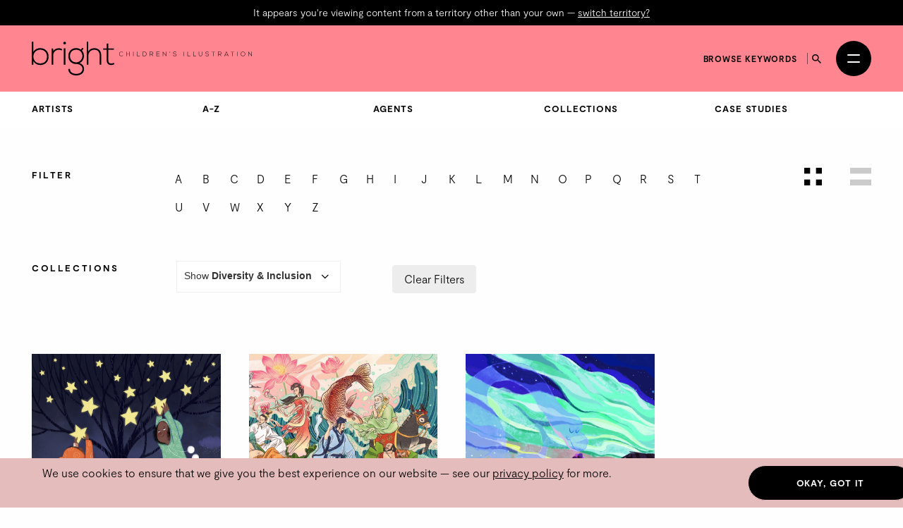

--- FILE ---
content_type: text/html; charset=utf-8
request_url: https://thebrightagency.com/uk/childrens-illustration/artists?collection=diversity-equality&letter=y
body_size: 33978
content:
<!DOCTYPE html>
<html>
  <head>
    <title>The Bright Agency</title>
    <meta name="csrf-param" content="authenticity_token" />
<meta name="csrf-token" content="i3lux93c4UAuoY-U5wBruqM0iqjqiU-VXfZ0BfmvvCEHNQQjqiV-WHINPBYFgXcVRSbJWHa0Ijns7bJndsuPVA" />

    <meta http-equiv="X-UA-Compatible" content="IE=edge">
    <meta name="viewport" content="width=device-width, initial-scale=1">


      <meta name="p:domain_verify" content="30ab0c1c162bd1988d6ba29ac527363f"/>

    <link rel="stylesheet" href="/assets/application-1c1a5267657473fb1c9539a5d92a9cb644e2602e27301bd094ab19e084e6a99c.css" media="all" />
    <script src="/assets/modernizr-ccda368f491ccadecaa8b7bcdbf349ab74c4446d4ba00732d08c0ed7a8125b35.js"></script>
    <script src="/assets/application-a0b0786c31e9c856cd0d0be7364ebd010b140569fcee1120f68d67c06bed709a.js"></script>

    <!-- HTML5 shim and Respond.js for IE8 support of HTML5 elements and media queries -->
    <!--[if lt IE 9]>
      <script src="https://oss.maxcdn.com/html5shiv/3.7.3/html5shiv.min.js"></script>
      <script src="https://oss.maxcdn.com/respond/1.4.2/respond.min.js"></script>
    <![endif]-->

    <!-- Global Site Tag (gtag.js) - Google Analytics -->
    <script async src="https://www.googletagmanager.com/gtag/js?id=UA-27081590-1"></script>
    <script>
      window.dataLayer = window.dataLayer || [];
      function gtag(){dataLayer.push(arguments);}
      gtag('js', new Date());
      gtag('config', 'UA-27081590-1');
    </script>
  </head>

 <body class="artists artists-childrens-illustration " data-module="app/cookies app/territory" data-territory="UK">
    <div class="headerWrap">
      <div class="territory-alert -childrens-illustration">
        <div class="container">
          It appears you're viewing content from a territory other than your own
          &mdash; <a href="/uk">switch territory?</a>
        </div>
      </div>

      <header class="header -childrens-illustration">
        <div class="header__inner">


          <a class="header__logo" href="/uk">
            <svg xmlns="http://www.w3.org/2000/svg" viewBox="0 0 554.2 85.17">
  <g fill="currentColor">
    <path d="M4.06 0v26.16c3.38-6.67 10.15-9.67 17.35-9.67 11.68 0 20.98 7.67 20.98 21.25s-9.22 21.25-20.9 21.25c-7.11 0-13.96-3.5-17.43-9.75v9.08H0V0h4.06Zm.08 37.66c0 10.25 7.28 17.33 17.09 17.33s17.09-5.83 17.09-17.25-7.7-17.33-17.09-17.33-17.09 7-17.09 17.25"/>
    <path d="M53.9 17.16l.17 7.33c2.62-5.58 8.55-7.75 13.88-7.75 3.13-.08 6.18.75 8.97 2.42l-1.86 3.33c-2.2-1.33-4.65-1.92-7.11-1.92-7.78.08-13.79 6.25-13.79 13.75v24h-4.15V17.16h3.89Z"/>
    <rect x="80.64" y="17" width="4.15" height="41.33"/>
    <path class="logo-dot" d="M79.45 3.75c0 4.33 6.68 4.33 6.68 0s-6.68-4.33-6.68 0"/>
    <path d="M127.68 15.5l2.71 2.33-4.06 4.67c2.96 3.17 5.16 7.33 5.16 14 0 7.17-4.31 14.42-11.25 17.5 7.36 2.58 11.42 7.67 11.42 14.75 0 11.08-8.8 16.42-19.88 16.42s-19.8-6-19.8-16.42h4.15c0 8.42 7.28 12.42 15.65 12.42s15.82-3.67 15.82-12.42-8.04-12.33-15.82-12.33c-12.1 0-19.63-8.92-19.63-19.92 0-12.83 8.8-20.08 19.63-20.08 4.23 0 8.63 1.5 11.85 3.75l4.06-4.67ZM96.29 36.49c0 8.5 5.92 15.83 15.48 15.83 8.63 0 15.65-7.33 15.65-15.83 0-10.42-7.02-16-15.65-16s-15.48 5.25-15.48 16"/>
    <path d="M142.32 0v24.83c3.38-5.92 9.22-8.17 15.06-8.25 11.68 0 17.52 7.42 17.52 18.16v23.58h-4.06V34.74c0-8.5-4.06-14.25-13.45-14.25-8.8 0-14.89 6.67-14.89 15.25v22.58h-4.15V0h3.98-.01Z"/>
    <path d="M192.75 4.75v12.42h14.21v3.42h-14.21v25.08c0 5.58 1.18 9.5 7.7 9.5 2.03 0 4.32-.67 6.43-1.67l1.44 3.33c-2.62 1.25-5.25 2.08-7.87 2.08-8.88 0-11.76-5.17-11.76-13.25V20.58h-8.88v-3.42h8.88v-12l4.06-.42Z"/>
    <path d="M229.93 35.15a5.77 5.77 0 0 1-4.08 1.68c-3.78 0-5.75-2.64-5.76-5.67-.03-2.99 1.92-5.79 5.76-5.79 1.47 0 2.96.56 4.08 1.68l-.59.51c-.96-.96-2.22-1.42-3.49-1.42-3.27 0-4.95 2.31-4.93 4.99.03 2.62 1.7 4.9 4.93 4.9 1.26 0 2.54-.48 3.5-1.42l.58.54Z"/>
    <path d="M245.83 36.7v-5.09h-7.14v5.09h-.86V25.5h.86v5.33h7.14V25.5h.86v11.2h-.86Z"/>
    <rect x="255.46" y="25.5" width="0.85" height="11.2"/>
    <path d="M265.94 25.49v10.39h6.31v.82h-7.17V25.5h.86Z"/>
    <path d="M289.18 30.97c.06 2.85-1.76 5.73-5.68 5.73h-3.79V25.5h3.79c3.79 0 5.62 2.72 5.68 5.47Zm-8.61-4.66v9.56h2.93c3.33 0 4.87-2.5 4.82-4.9-.05-2.34-1.58-4.66-4.82-4.66h-2.93Z"/>
    <path d="M306.17 36.7h-1.14l-3.87-4.24h-3.06v4.24h-.86V25.5h4.93c2.43 0 3.67 1.74 3.68 3.49.02 1.82-1.18 3.43-3.63 3.43l3.95 4.29Zm-8.07-5.06h3.97c1.95 0 2.82-1.1 2.83-2.67.02-1.31-.88-2.67-2.74-2.67h-4.07v5.35h.01Z"/>
    <path d="M314.89 30.66h6.56v.78h-6.56v4.42h7.08v.83h-7.92v-11.2h7.73v.82h-6.88v4.35Z"/>
    <path d="M330.39 25.49l7.54 9.27v-9.27h.85v11.2h-.34l-7.55-9.25v9.25h-.86v-11.2h.37-.01Z"/>
    <path d="M346.92 28.18l.72-2.71h.91l-.93 2.71h-.71Z"/>
    <path d="M363.56 27.66c-.82-1.31-2.13-1.5-3.39-1.52-1.31 0-3.39.48-3.39 2.27 0 1.42 1.54 1.76 3.43 2.11 2.16.42 4.4.8 4.4 3.22-.02 2.53-2.56 3.14-4.43 3.14-1.74 0-3.73-.72-4.59-2.43l.77-.38c.69 1.36 2.45 2.03 3.83 2.03s3.57-.38 3.57-2.37c.02-1.68-1.84-2.05-3.68-2.4-2.05-.4-4.15-.82-4.15-2.88-.05-2.37 2.42-3.11 4.26-3.11 1.6 0 2.99.26 4.1 1.9l-.7.42h-.03Z"/>
    <rect x="382.41" y="25.5" width="0.85" height="11.2"/>
    <path d="M392.89 25.49v10.39h6.31v.82h-7.17V25.5h.86Z"/>
    <path d="M407.51 25.49v10.39h6.31v.82h-7.17V25.5h.86Z"/>
    <path d="M429.24 25.49v6.96c0 5.86-8.58 5.87-8.58 0v-6.96h.85v6.96c0 4.82 6.88 4.8 6.88 0v-6.96h.85Z"/>
    <path d="M444.98 27.66c-.82-1.31-2.13-1.5-3.39-1.52-1.31 0-3.39.48-3.39 2.27 0 1.42 1.54 1.76 3.43 2.11 2.16.42 4.4.8 4.4 3.22-.02 2.53-2.56 3.14-4.43 3.14-1.74 0-3.73-.72-4.59-2.43l.77-.38c.69 1.36 2.45 2.03 3.83 2.03s3.57-.38 3.57-2.37c.02-1.68-1.84-2.05-3.68-2.4-2.05-.4-4.15-.82-4.15-2.88-.05-2.37 2.42-3.11 4.26-3.11 1.6 0 2.99.26 4.1 1.9l-.7.42h-.03Z"/>
    <path d="M456.69 26.28h-4.05v-.77h8.96v.77h-4.05V36.7h-.86V26.28Z"/>
    <path d="M477.96 36.7h-1.14l-3.87-4.24h-3.06v4.24h-.86V25.5h4.93c2.43 0 3.67 1.74 3.68 3.49.02 1.82-1.18 3.43-3.63 3.43l3.95 4.29Zm-8.07-5.06h3.97c1.95 0 2.82-1.1 2.83-2.67.02-1.31-.88-2.67-2.74-2.67h-4.07v5.35h.01Z"/>
    <path d="M494.73 36.7l-1.23-2.75h-6.69l-1.22 2.75h-.93l5.03-11.2h.94l5.03 11.2h-.93Zm-1.57-3.55-3.01-6.82-3.01 6.82h6.02Z"/>
    <path d="M504.87 26.28h-4.05v-.77h8.96v.77h-4.05V36.7h-.86V26.28Z"/>
    <rect x="517.21" y="25.5" width="0.85" height="11.2"/>
    <path d="M537.4 31.11c-.02 2.95-1.89 5.78-5.65 5.78s-5.65-2.85-5.65-5.81 1.87-5.76 5.65-5.76 5.67 2.77 5.65 5.79Zm-10.45-.01c.02 2.53 1.62 4.99 4.8 4.99s4.82-2.46 4.82-4.99-1.6-4.98-4.82-4.98-4.82 2.34-4.8 4.98Z"/>
    <path d="M545.81 25.49l7.54 9.27v-9.27h.85v11.2h-.34l-7.55-9.25v9.25h-.86v-11.2h.37Z"/>
  </g>
</svg>

</a>
          <a class="header__logo header__logo--mobile" href="/uk">
            <svg xmlns="http://www.w3.org/2000/svg" viewBox="0 0 208.32 85.17">
  <g fill="currentColor">
    <path d="M4.06 0v26.16c3.38-6.67 10.15-9.67 17.35-9.67 11.68 0 20.98 7.67 20.98 21.25s-9.22 21.25-20.9 21.25c-7.11 0-13.96-3.5-17.43-9.75v9.08H0V0h4.06Zm.08 37.66c0 10.25 7.28 17.33 17.09 17.33s17.09-5.83 17.09-17.25-7.7-17.33-17.09-17.33-17.09 7-17.09 17.25"/>
    <path d="M53.9 17.16l.17 7.33c2.62-5.58 8.55-7.75 13.88-7.75 3.13-.08 6.18.75 8.97 2.42l-1.86 3.33c-2.2-1.33-4.65-1.92-7.11-1.92-7.78.08-13.79 6.25-13.79 13.75v24h-4.15V17.16h3.89Z"/>
    <rect x="80.64" y="17" width="4.15" height="41.33"/>
    <path d="M79.45 3.75c0 4.33 6.68 4.33 6.68 0s-6.68-4.33-6.68 0"/>
    <path d="M127.68 15.5l2.71 2.33-4.06 4.67c2.96 3.17 5.16 7.33 5.16 14 0 7.17-4.31 14.42-11.25 17.5 7.36 2.58 11.42 7.67 11.42 14.75 0 11.08-8.8 16.42-19.88 16.42s-19.8-6-19.8-16.42h4.15c0 8.42 7.28 12.42 15.65 12.42s15.82-3.67 15.82-12.42-8.04-12.33-15.82-12.33c-12.1 0-19.63-8.92-19.63-19.92 0-12.83 8.8-20.08 19.63-20.08 4.23 0 8.63 1.5 11.85 3.75l4.06-4.67ZM96.29 36.49c0 8.5 5.92 15.83 15.48 15.83 8.63 0 15.65-7.33 15.65-15.83 0-10.42-7.02-16-15.65-16s-15.48 5.25-15.48 16"/>
    <path d="M142.32 0v24.83c3.38-5.92 9.22-8.17 15.06-8.25 11.68 0 17.52 7.42 17.52 18.16v23.58h-4.06V34.74c0-8.5-4.06-14.25-13.45-14.25-8.8 0-14.89 6.67-14.89 15.25v22.58h-4.15V0h3.98-.01Z"/>
    <path d="M192.75 4.75v12.42h14.21v3.42h-14.21v25.08c0 5.58 1.18 9.5 7.7 9.5 2.03 0 4.32-.67 6.43-1.67l1.44 3.33c-2.62 1.25-5.25 2.08-7.87 2.08-8.88 0-11.76-5.17-11.76-13.25V20.58h-8.88v-3.42h8.88v-12l4.06-.42Z"/>
  </g>
</svg>

</a>
          <div class="header__column header__search-toggle-wrap">
              <a class="header__browse-keywords-link" href="/uk/keywords?division=childrens-illustration">Browse keywords</a>

            <button class="header__search-toggle js-desktop-search-toggle" data-target=".header__search-desktop">
              <span class="sr-only">Search</span>
              <svg width="13" height="13" viewBox="0 0 13 13" fill="none" xmlns="http://www.w3.org/2000/svg">
<path d="M9.29102 8.1761H8.70383L8.49571 7.97541C9.22413 7.12807 9.66266 6.02802 9.66266 4.83133C9.66266 2.16295 7.49971 0 4.83133 0C2.16295 0 0 2.16295 0 4.83133C0 7.49971 2.16295 9.66266 4.83133 9.66266C6.02802 9.66266 7.12807 9.22413 7.97541 8.49571L8.1761 8.70383V9.29102L11.8925 13L13 11.8925L9.29102 8.1761ZM4.83133 8.1761C2.98056 8.1761 1.48656 6.6821 1.48656 4.83133C1.48656 2.98056 2.98056 1.48656 4.83133 1.48656C6.6821 1.48656 8.1761 2.98056 8.1761 4.83133C8.1761 6.6821 6.6821 8.1761 4.83133 8.1761Z" fill="currentColor"/>
</svg>

            </button>

            <button
              class="header__burger"
              id="menuToggle"
              aria-controls="navModal"
              aria-expanded="false"
              aria-label="Open menu"
            >
              <span></span>
              <span></span>
            </button>
          </div>
        </div>

        <div class="header__search-desktop">
          <div class="container">
            <div
              class="header__search-desktop-wrap"
              data-module="app/search"
              data-territory="uk"
              data-division="childrens-illustration"
            >
              <form class="new_search_form" id="new_search_form" action="/uk/search" accept-charset="UTF-8" method="get">
                <input type="hidden" name="type" id="type" value="assets" autocomplete="off" />
                <input type="hidden" name="division" id="division" value="childrens-illustration" autocomplete="off" />
                <input type="text" name="expression" id="expression" autocomplete="off" class="header__search-desktop-input" placeholder="Search keyword, artist or artwork" />

                <div class="search-suggestions"></div>

                <div class="header__search-desktop-button-wrap">
                  <button type="submit" class="header__search-desktop-submit-button button -black -noBorder js-search-button-desktop" disabled="disabled">Search</button>
                  <a class="header__keywordButton" href="/uk/keywords?division=childrens-illustration">Search by keywords</a>
                </div>

</form>            </div>
          </div>
          <button class="header__search-desktop-close js-search-desktop-close">
            <span class="sr-only">Close</span>
            <img src="/assets/icon-close-c467efa17a7c15f261b00c41335e2eb88bad67e89280b628be03ddc8bba2d584.svg" />
          </button>
        </div>

        <div class="nav  -childrens-illustration" id="navModal" aria-hidden="true" role="dialog" aria-modal="true" hidden>
          <div class="nav__overlay"></div>
          <div class="nav__content">
            <div class="nav__inner">
              <nav class="nav__links">
                <ul class="nav__list">
                      <li class="nav__item -childrens-illustration">
                        <a class="
                              nav__link
                              nav__link--large
                            " href="/uk/childrens-illustration">Children&#39;s Illustration</a>
                      </li>
                      <li class="nav__item -literary">
                        <a class="
                              nav__link
                              nav__link--large
                            " href="/uk/literary">Literary</a>
                      </li>
                      <li class="nav__item -licensing">
                        <a class="
                              nav__link
                              nav__link--large
                            " href="/uk/licensing">Licensing</a>
                      </li>
                      <li class="nav__item -film-and-tv">
                        <a class="
                              nav__link
                              nav__link--large
                            " href="/uk/film-and-tv">Film &amp; TV</a>
                      </li>
                      <li class="nav__item -design-and-advertising">
                        <a class="
                              nav__link
                              nav__link--large
                            " href="/uk/design-and-advertising">Design &amp; Advertising</a>
                      </li>
                      <li class="nav__item -greetings-gift">
                        <a class="
                              nav__link
                              nav__link--large
                            " href="/uk/greetings-gift">Greetings &amp; Gift</a>
                      </li>
                </ul>
                <ul class="nav__list">
                  <li>
                    <a class="nav__link" href="/uk/what-we-do">About</a>
                  </li>
                  <li>
                    <a class="nav__link" href="/uk/case-studies">Case Studies</a>
                  </li>
                  <li>
                    <a class="nav__link" href="/uk/contacts/new">Contact</a>
                  </li>
                  <li>
                    <a class="nav__link nav__link--mobile-only" href="/uk/keywords?division=childrens-illustration">Browse keywords</a>
                  </li>
                  <li>
                    <a class="nav__link" href="/uk/submissions/new">Submissions</a>
                  </li>
                </ul>
                <ul class="nav__list">

                  <li class="-my-account">
                    <a class="nav__link -my-account" href="/account/log-in">My Account</a>
                  </li>
                  <li class="-lightbox">
                    <a class="nav__link nav__link--lightbox" href="/account/lightbox">
                      Lightbox
                      <span class="-lightbox-count">0</span>
</a>                  </li>
                </ul>
              </nav>
              <footer class="nav__footer">
                <ul class="nav__footer-list -terroritory-toggle">
                    <li class="nav__footer-item -active">
                      <a class="nav__footer-link" href="/uk">UK</a>
                    </li>
                    <li class="nav__footer-item">
                      <a class="nav__footer-link" href="/us">US</a>
                    </li>
                    <li class="nav__footer-item">
                      <a class="nav__footer-link" href="/cn">CN</a>
                    </li>
                </ul>
              </footer>
            </div>
          </div>
        </div>
      </header>

      <div class="division-nav -publishing">
        <div class="division-nav__inner">
          <button class="division-nav__toggle js-division-nav-toggle">
            <span class="translation_missing" title="translation missing: en.components.navigation.primary.childrens_illustration">Childrens Illustration</span>
            <img class="division-nav__toggleIcon" src="/assets/icons/down-arrow-2c07b15bfde074abf56d9492c142ee0fdc39ed4d99ebc881a300d164344f859c.svg" />
          </button>
          <div class="division-nav__menu">
            <ul class="division-nav__list -sub-nav">
            <li class="division-nav__item">
                <a class="division-nav__link" href="/uk/childrens-illustration/artists/landing">Artists</a>
              </li>
              <li class="division-nav__item">
                <a class="division-nav__link" href="/uk/childrens-illustration/artists">A-Z</a>
              </li>
              <li class="division-nav__item">
                <a class="division-nav__link" href="/uk/childrens-illustration/agents">Agents</a>
              </li>
              <li class="division-nav__item">
                <a class="division-nav__link" href="/uk/childrens-illustration/tags">Collections</a>
              </li>
              <li class="division-nav__item">
                <a class="division-nav__link" href="/uk/childrens-illustration/case-studies">Case Studies</a>
              </li>
            </ul>
          </div>
        </div>
      </div>




</div>

    <main class="artists__index">
      <section class="section spacing--top-md spacing--bottom-xl">
  <div class="container">
    <a name="filters"></a>
    <div class="filters spacing--bottom-md">
      <div class="row spacing--bottom-sm">
        <div class="col-sm-2">
          <span class="signpost">Filter</span>
        </div>
        <div class="col-sm-8">
          <div class="filters__items">
    <a class="filters__item -letter" href="/uk/childrens-illustration/artists?collection=diversity-equality&amp;letter=a#filters">a</a>
    <a class="filters__item -letter" href="/uk/childrens-illustration/artists?collection=diversity-equality&amp;letter=b#filters">b</a>
    <a class="filters__item -letter" href="/uk/childrens-illustration/artists?collection=diversity-equality&amp;letter=c#filters">c</a>
    <a class="filters__item -letter" href="/uk/childrens-illustration/artists?collection=diversity-equality&amp;letter=d#filters">d</a>
    <a class="filters__item -letter" href="/uk/childrens-illustration/artists?collection=diversity-equality&amp;letter=e#filters">e</a>
    <a class="filters__item -letter" href="/uk/childrens-illustration/artists?collection=diversity-equality&amp;letter=f#filters">f</a>
    <a class="filters__item -letter" href="/uk/childrens-illustration/artists?collection=diversity-equality&amp;letter=g#filters">g</a>
    <a class="filters__item -letter" href="/uk/childrens-illustration/artists?collection=diversity-equality&amp;letter=h#filters">h</a>
    <a class="filters__item -letter" href="/uk/childrens-illustration/artists?collection=diversity-equality&amp;letter=i#filters">i</a>
    <a class="filters__item -letter" href="/uk/childrens-illustration/artists?collection=diversity-equality&amp;letter=j#filters">j</a>
    <a class="filters__item -letter" href="/uk/childrens-illustration/artists?collection=diversity-equality&amp;letter=k#filters">k</a>
    <a class="filters__item -letter" href="/uk/childrens-illustration/artists?collection=diversity-equality&amp;letter=l#filters">l</a>
    <a class="filters__item -letter" href="/uk/childrens-illustration/artists?collection=diversity-equality&amp;letter=m#filters">m</a>
    <a class="filters__item -letter" href="/uk/childrens-illustration/artists?collection=diversity-equality&amp;letter=n#filters">n</a>
    <a class="filters__item -letter" href="/uk/childrens-illustration/artists?collection=diversity-equality&amp;letter=o#filters">o</a>
    <a class="filters__item -letter" href="/uk/childrens-illustration/artists?collection=diversity-equality&amp;letter=p#filters">p</a>
    <a class="filters__item -letter" href="/uk/childrens-illustration/artists?collection=diversity-equality&amp;letter=q#filters">q</a>
    <a class="filters__item -letter" href="/uk/childrens-illustration/artists?collection=diversity-equality&amp;letter=r#filters">r</a>
    <a class="filters__item -letter" href="/uk/childrens-illustration/artists?collection=diversity-equality&amp;letter=s#filters">s</a>
    <a class="filters__item -letter" href="/uk/childrens-illustration/artists?collection=diversity-equality&amp;letter=t#filters">t</a>
    <a class="filters__item -letter" href="/uk/childrens-illustration/artists?collection=diversity-equality&amp;letter=u#filters">u</a>
    <a class="filters__item -letter" href="/uk/childrens-illustration/artists?collection=diversity-equality&amp;letter=v#filters">v</a>
    <a class="filters__item -letter" href="/uk/childrens-illustration/artists?collection=diversity-equality&amp;letter=w#filters">w</a>
    <a class="filters__item -letter" href="/uk/childrens-illustration/artists?collection=diversity-equality&amp;letter=x#filters">x</a>
    <a class="filters__item -letter -active" href="/uk/childrens-illustration/artists?collection=diversity-equality#filters">y</a>
    <a class="filters__item -letter" href="/uk/childrens-illustration/artists?collection=diversity-equality&amp;letter=z#filters">z</a>
</div>

        </div>
        <div class="col-sm-2">
          <div class="filters__toggleWrap">
            <a class="filters__toggle is-active" href="/uk/childrens-illustration/artists?letter=y#filters">

              <span class="sr-only">View as grid</span>
              <svg width="25" height="25" viewBox="0 0 25 25" fill="none" xmlns="http://www.w3.org/2000/svg">
<rect width="8.33333" height="8.33333" fill="black"/>
<rect y="16.6667" width="8.33333" height="8.33333" fill="black"/>
<rect x="16.6666" width="8.33333" height="8.33333" fill="black"/>
<rect x="16.6666" y="16.6667" width="8.33333" height="8.33333" fill="black"/>
</svg>

</a>            <a class="filters__toggle" href="/uk/childrens-illustration/artists?letter=y&amp;view=list#filters">
              <span class="sr-only">View as list</span>
              <svg width="30" height="25" viewBox="0 0 30 25" fill="none" xmlns="http://www.w3.org/2000/svg">
  <rect width="30" height="8.33333" fill="black" />
  <rect y="16.6667" width="30" height="8.33333" fill="black" />
</svg>

</a>          </div>
        </div>
      </div>
        <div class="row">
          <div class="col-sm-2">
            <span class="signpost">Collections</span>
          </div>
          <div class="col-sm-3">
            <label class="blog-posts__division-select-label">
              Show <strong>Diversity &amp; Inclusion</strong>
              <select class="blog-posts__division-select js-select-auto_navigate">
                <option value="/uk/childrens-illustration/artists?letter=y#filters">
                  All Collections
                </option>
                  <option value="/uk/childrens-illustration/artists?collection=activity&amp;letter=y#filters" >
                    Activity
                  </option>
                  <option value="/uk/childrens-illustration/artists?collection=animals-anthropomorphic&amp;letter=y#filters" >
                    Animals: Anthropomorphic
                  </option>
                  <option value="/uk/childrens-illustration/artists?collection=animals-characters&amp;letter=y#filters" >
                    Animals: Characters
                  </option>
                  <option value="/uk/childrens-illustration/artists?collection=animals-non-fiction&amp;letter=y#filters" >
                    Animals: Non-Fiction
                  </option>
                  <option value="/uk/childrens-illustration/artists?collection=young-children-s&amp;letter=y#filters" >
                    Baby, Toddler &amp; Pre-School
                  </option>
                  <option value="/uk/childrens-illustration/artists?collection=children-s&amp;letter=y#filters" >
                    Children&#39;s
                  </option>
                  <option value="/uk/childrens-illustration/artists?collection=christmas&amp;letter=y#filters" >
                    Christmas
                  </option>
                  <option value="/uk/childrens-illustration/artists?collection=diversity-equality&amp;letter=y#filters"  selected >
                    Diversity &amp; Inclusion
                  </option>
                  <option value="/uk/childrens-illustration/artists?collection=education-0-5&amp;letter=y#filters" >
                    Educational
                  </option>
                  <option value="/uk/childrens-illustration/artists?collection=fairytale&amp;letter=y#filters" >
                    Fairytale 
                  </option>
                  <option value="/uk/childrens-illustration/artists?collection=black-white&amp;letter=y#filters" >
                    Fiction: Black &amp; White
                  </option>
                  <option value="/uk/childrens-illustration/artists?collection=fiction-cover-art&amp;letter=y#filters" >
                    Fiction: Covers
                  </option>
                  <option value="/uk/childrens-illustration/artists?collection=fiction-graphic-novel&amp;letter=y#filters" >
                    Fiction: Graphic Novel
                  </option>
                  <option value="/uk/childrens-illustration/artists?collection=kawaii&amp;letter=y#filters" >
                    Kawaii
                  </option>
                  <option value="/uk/childrens-illustration/artists?collection=non-fiction-covers&amp;letter=y#filters" >
                    Non-Fiction: Covers
                  </option>
                  <option value="/uk/childrens-illustration/artists?collection=non-fiction-history&amp;letter=y#filters" >
                    Non-Fiction: History
                  </option>
                  <option value="/uk/childrens-illustration/artists?collection=non-fiction-science&amp;letter=y#filters" >
                    Non-Fiction: Nature &amp; Science
                  </option>
                  <option value="/uk/childrens-illustration/artists?collection=non-fiction-people&amp;letter=y#filters" >
                    Non-Fiction: People
                  </option>
                  <option value="/uk/childrens-illustration/artists?collection=non-fiction-places&amp;letter=y#filters" >
                    Non-Fiction: Places
                  </option>
                  <option value="/uk/childrens-illustration/artists?collection=picture-book-covers&amp;letter=y#filters" >
                    Picture Book: Covers
                  </option>
                  <option value="/uk/childrens-illustration/artists?collection=picture-books&amp;letter=y#filters" >
                    Picture Books
                  </option>
                  <option value="/uk/childrens-illustration/artists?collection=science-fiction&amp;letter=y#filters" >
                     Sci-Fi &amp; Fantasy
                  </option>
                  <option value="/uk/childrens-illustration/artists?collection=seasonal-holidays&amp;letter=y#filters" >
                    Seasonal Holidays
                  </option>
                  <option value="/uk/childrens-illustration/artists?collection=spirituality-religion&amp;letter=y#filters" >
                    Spirituality &amp; Religion
                  </option>
                  <option value="/uk/childrens-illustration/artists?collection=sport&amp;letter=y#filters" >
                    Sport
                  </option>
                  <option value="/uk/childrens-illustration/artists?collection=colour-fiction&amp;letter=y#filters" >
                    Teenage &amp; Young Adult
                  </option>
                  <option value="/uk/childrens-illustration/artists?collection=vocation&amp;letter=y#filters" >
                    Work
                  </option>
              </select>
            </label>
          </div>
          <div class="col-sm-7">
            <div class="filters__items">
  <a class="filters__item -secondary -clear" href="/uk/childrens-illustration/artists#filters">Clear Filters</a>
</div>

          </div>
        </div>
    </div>
  </div>

    <div class="section">
      <div class="container">

          <div class="assets">
            <div class="assets__list">
              <div class="row">
                    <div class="col-xs-12 col-sm-6 col-md-3 -wide">

                      <a title="Yaara Cellier" class="assets__list-item t-artist" href="/uk/childrens-illustration/artists/yaara-cellier?collection=diversity-equality">
                        <div class="assets__list-item-image-wrap">
                              <img class="img-responsive assets__list-item-image" data-module="app/image" data-image-path="/missing.png" src="https://bright-site-production.s3.eu-west-2.amazonaws.com/assets/226066-12117316/image-12117316--square.jpg?X-Amz-Algorithm=AWS4-HMAC-SHA256&amp;X-Amz-Credential=AKIAZIH6NIUHL6COTE6N%2F20260127%2Feu-west-2%2Fs3%2Faws4_request&amp;X-Amz-Date=20260127T084820Z&amp;X-Amz-Expires=3600&amp;X-Amz-SignedHeaders=host&amp;X-Amz-Signature=9a34107988c4ce1ddb8187fd6ee13d63c6000af6a79e6abd13067b5a271f0158" />
                        </div>

                        <div class="assets__list-item-caption"><span class="assets__list-item-caption-span">Yaara Cellier</span></div>
</a>                    </div>
                    <div class="col-xs-12 col-sm-6 col-md-3 -wide">

                      <a title="Yennie Wong" class="assets__list-item t-artist" href="/uk/childrens-illustration/artists/yennie-wong?collection=diversity-equality">
                        <div class="assets__list-item-image-wrap">
                              <img class="img-responsive assets__list-item-image" data-module="app/image" data-image-path="/missing.png" src="https://bright-site-production.s3.eu-west-2.amazonaws.com/assets/229642-12119166/image-12119166--square.jpg?X-Amz-Algorithm=AWS4-HMAC-SHA256&amp;X-Amz-Credential=AKIAZIH6NIUHL6COTE6N%2F20260127%2Feu-west-2%2Fs3%2Faws4_request&amp;X-Amz-Date=20260127T084820Z&amp;X-Amz-Expires=3600&amp;X-Amz-SignedHeaders=host&amp;X-Amz-Signature=fcb1d0d9d9270aaf9f6a44dcda01c95676684b5a6329124566f7856fde0c0bde" />
                        </div>

                        <div class="assets__list-item-caption"><span class="assets__list-item-caption-span">Yennie Wong</span></div>
</a>                    </div>
                    <div class="col-xs-12 col-sm-6 col-md-3 -wide">

                      <a title="Ying Hui Tan" class="assets__list-item t-artist" href="/uk/childrens-illustration/artists/ying-hui-tan?collection=diversity-equality">
                        <div class="assets__list-item-image-wrap">
                              <img class="img-responsive assets__list-item-image" data-module="app/image" data-image-path="/missing.png" src="https://bright-site-production.s3.eu-west-2.amazonaws.com/assets/277239-12140270/image-12140270--square.jpg?X-Amz-Algorithm=AWS4-HMAC-SHA256&amp;X-Amz-Credential=AKIAZIH6NIUHL6COTE6N%2F20260127%2Feu-west-2%2Fs3%2Faws4_request&amp;X-Amz-Date=20260127T084820Z&amp;X-Amz-Expires=3600&amp;X-Amz-SignedHeaders=host&amp;X-Amz-Signature=fc34acdb3c38535690f254f2a743ee3b0c90169deb23f8ff907e3f52c0455677" />
                        </div>

                        <div class="assets__list-item-caption"><span class="assets__list-item-caption-span">Ying Hui Tan</span></div>
</a>                    </div>
              </div>
            </div>
          </div>

      </div>
    </div>

    <div class="container">
      
    </div>

</section>

    </main>
    <footer class="footer spacing--top-xl spacing--bottom-xl">
  <div class="container -wide">
    <div class="row">
      <div class="col-sm-4">
        <a class="footer__logo" href="/uk">
          <img src="/assets/agency_logo-3d98cab752df5028b3770cea154de7b27863117e370a616ffda947b15290da3c.svg" />
</a>      </div>
      <div class="col-sm-8 col-md-12 footer__contacts">
        <div class="footer__contacts-block -global col-md-6">
          <span class="footer__contacts-label">
            All global enquiries
          </span>
          <a class="footer__link" href="mailto:mail@thebrightagency.com">mail@thebrightagency.com</a>
        </div>
        <div class="footer__contacts-block -uk col-md-3">
          <span class="footer__contacts-label">UK</span>
          <a class="footer__link" href="tel:+442073269140">+44 207 326 9140</a><br/>
          <span class="footer__contacts-address">
            The Bright Agency<br/>
            103-105 St John's Hill<br />London<br />SW11 1SY
          </span>
        </div>
        <div class="footer__contacts-block -us col-md-3">
          <span class="footer__contacts-label">US</span>
          <a class="footer__link" href="tel:+16465259040">+1 646 525 9040</a><br/>
          <span class="footer__contacts-address">
            The Bright Agency<br/>
            <!--150 Bay Street, Office 339, Jersey City, NJ 07302-->
            157 - A First Street<br />C/O - Bright Group US Inc #339<br />Jersey City<br />NJ 07302
          </span>
        </div>
      </div>
      <div class="col-sm-12 col-md-6">
        <div class="footer__social">
            <a class="footer__social-link" href="https://www.threads.net/@brightagencypublishing">
              <img src="/assets/icons/threads-6637078f1cdb7897da36399e18ddf9fc3b530505f6559d5f717ad7ba34a30169.png" />
</a>            <a class="footer__social-link" href="https://www.instagram.com/the_bright_agency">
              <img src="/assets/icons/instagram-8cacac6f4fde049c0aac7a4b26dcb8c8dfbd13dff3ed82d618dec4dddbc9029a.svg" />
</a>            <a class="footer__social-link" href="https://www.pinterest.com/brightagencychildrens">
              <img src="/assets/icons/pinterest-24d006d4a13e0ef4737185c078fcf39cc6d78f0ea1d7f3d71b9c5fe79e7ccc16.svg" />
</a>            <a class="footer__social-link" href="https://www.linkedin.com/company/thebrightagency">
              <img src="/assets/icons/linkedin-36f7df32390d7e6feb9f9eb0316530485f2a0a28756fd31fe2c8179b8c024270.svg" />
</a>        </div>
      </div>
      <div class="col-sm-12 col-md-6">
        <div class="footer__copyrightWrap">
          <div class="col-sm-12 footer__menu">
            <a class="footer__link footer__link--small" href="/terms">Terms &amp; Conditions</a>
            <a class="footer__link footer__link--small" href="/privacy">Privacy Policy</a>
          </div>
          <div class="col-sm-12 footer__copyright">
            &copy; 2026 The Bright Agency
          </div>
        </div>
      </div>
    </div>
  </div>
</footer>

    <div class="cookies-notice">
  <div class="container">
  <div class="row">
    <div class="col-md-10">
      We use cookies to ensure that we give you the best experience on our website &mdash; see our <a href="/privacy">privacy policy</a> for more.
    </div>
    <div class="col-md-2">
      <a class="button -black">Okay, got it</a>
    </div>
  </div>
  </div>
</div>

  </body>
</html>


--- FILE ---
content_type: image/svg+xml
request_url: https://thebrightagency.com/assets/icons/instagram-8cacac6f4fde049c0aac7a4b26dcb8c8dfbd13dff3ed82d618dec4dddbc9029a.svg
body_size: -302
content:
<svg width="20" height="20" viewBox="0 0 20 20" fill="none" xmlns="http://www.w3.org/2000/svg">
<path d="M14.5 1H5.5C3.01472 1 1 3.01472 1 5.5V14.5C1 16.9853 3.01472 19 5.5 19H14.5C16.9853 19 19 16.9853 19 14.5V5.5C19 3.01472 16.9853 1 14.5 1Z" stroke="#E5BCBC" stroke-width="2" stroke-linecap="round" stroke-linejoin="round"/>
<path d="M13.6002 9.43327C13.7112 10.1823 13.5833 10.9473 13.2345 11.6194C12.8858 12.2915 12.334 12.8365 11.6576 13.177C10.9812 13.5174 10.2148 13.6359 9.46716 13.5156C8.71956 13.3953 8.02894 13.0423 7.49351 12.5069C6.95808 11.9715 6.60511 11.2809 6.48481 10.5333C6.36451 9.78567 6.48301 9.01918 6.82345 8.34281C7.16388 7.66644 7.70892 7.11464 8.38104 6.76589C9.05316 6.41714 9.81813 6.2892 10.5672 6.40027C11.3312 6.51357 12.0385 6.86959 12.5847 7.41575C13.1308 7.96191 13.4869 8.66924 13.6002 9.43327Z" stroke="#E5BCBC" stroke-width="2" stroke-linecap="round" stroke-linejoin="round"/>
<path d="M14.95 5.05078H14.959" stroke="#E5BCBC" stroke-width="2" stroke-linecap="round" stroke-linejoin="round"/>
</svg>
